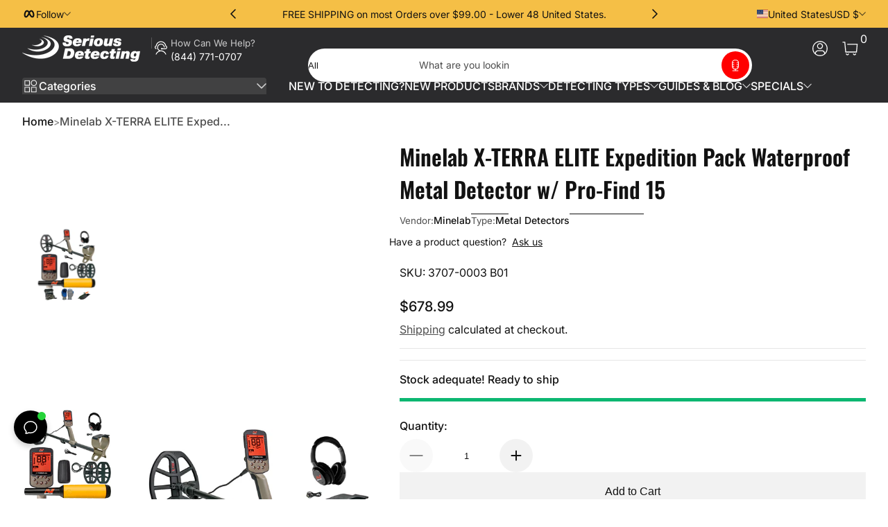

--- FILE ---
content_type: text/css
request_url: https://seriousdetecting.com/cdn/shop/t/83/assets/section-newsletter.css?v=42326332571078117271762718246
body_size: -428
content:
.section-newsletter .section__wrapper .newsletter-image{display:block}@media screen and (max-width: 749px){.section-newsletter .section__wrapper .newsletter-main{padding-inline:2rem}.section-newsletter .section__wrapper .newsletter-image{height:20rem}}@media screen and (min-width: 750px){.section-newsletter .section__wrapper{display:flex;align-items:stretch;gap:2rem}.section-newsletter .section__wrapper .newsletter-main{flex:1 1 auto;padding-inline:2rem;display:flex;align-items:center;justify-content:center}.section-newsletter .section__wrapper .newsletter-image{flex:0 0 auto;width:35%;min-height:25rem}.section-newsletter .section__wrapper.image-width--medium .newsletter-image{width:50%}.section-newsletter .section__wrapper.image-width--large .newsletter-image{width:60%}}.section-newsletter .flexible-group{align-items:stretch}.section-newsletter .field{align-items:center;min-width:18rem}.section-newsletter .field .field-input{height:3.5rem}.section-newsletter .field .field-button{flex:0 0 auto;height:2.5rem;width:2.5rem;padding:0;background:rgb(var(--color-button));color:rgb(var(--color-button-text));border-radius:9999px}.section-newsletter .field.field--normal .field-button{margin-inline-end:.5rem}.section-newsletter .separate-button{padding-inline:1.75rem}
/*# sourceMappingURL=/cdn/shop/t/83/assets/section-newsletter.css.map?v=42326332571078117271762718246 */


--- FILE ---
content_type: text/css
request_url: https://seriousdetecting.com/cdn/shop/t/83/assets/section-footer.css?v=90323386413326409611762718246
body_size: 190
content:
.footer .footer-content-top{margin-block-end:2rem}.footer .footer-content-top .footer-blocks .footer-block .footer-block-heading{font-size:.875rem}.footer .footer-content-top .footer-blocks .footer-block .footer-block-content .social-icons .social-item{--icon-width: 1.5rem}.footer .footer-content-top .footer-blocks .footer-block.footer-block--image .footer-block-image{display:block;height:auto}.footer .footer-content-top .footer-blocks .footer-block.footer-block--image .placeholder-svg{background:rgba(var(--color-foreground),.05)}.footer .footer-content-top .footer-blocks .footer-block.footer-block--image .image-width--small .footer-block-image{width:50%}.footer .footer-content-top .footer-blocks .footer-block.footer-block--image .image-width--medium .footer-block-image{width:70%}.footer .footer-content-top .footer-blocks .footer-block.footer-block--image .image-width--large .footer-block-image{width:100%}.footer .footer-content-top .footer-blocks .footer-block.footer-block--image .social-icons{margin-block-start:1rem}.footer .footer-content-top .footer-blocks .footer-block.footer-block--menu .footer-block-content li:not(:last-child){margin-block-end:.5rem}.footer .footer-content-top .footer-blocks .footer-block.footer-block--newsletter .footer-block-content>*:not(:first-child){margin-block-start:1rem}.footer .footer-content-top .footer-blocks .footer-block.footer-block--brand .footer-block-content>*:not(:first-child){margin-block-start:.5rem}.footer .footer-content-top .footer-blocks .footer-block.footer-block--brand .footer-block-content>*.social-icons,.footer .footer-content-top .footer-blocks .footer-block.footer-block--brand .footer-block-content>*.button-group{margin-block-start:1rem}.footer .footer-content-top .footer-blocks .footer-block.footer-block--brand .footer-block-content .brand-contact-item{display:flex;align-items:center;gap:.5rem}.footer .footer-content-top .footer-blocks .footer-block.footer-block--brand .footer-block-content .brand-contact-item .icon,.footer .footer-content-top .footer-blocks .footer-block.footer-block--brand .footer-block-content .download-button .icon{width:1.25rem}.footer .footer-content-top .footer-blocks .footer-block.footer-block--brand .footer-block-content .brand-image{height:auto}.footer .footer-content-top .footer-blocks .footer-block.footer-block--brand .footer-block-content.image-width--small .brand-image{width:50%}.footer .footer-content-top .footer-blocks .footer-block.footer-block--brand .footer-block-content.image-width--medium .brand-image{width:70%}.footer .footer-content-top .footer-blocks .footer-block.footer-block--brand .footer-block-content.image-width--large .brand-image{width:100%}.footer .footer-content-top .footer-blocks .footer-block.footer-block--social{text-align:center}.footer .footer-content-top .footer-blocks .footer-block.footer-block--social .footer-block-heading{margin-block-end:2rem}@media screen and (max-width: 749px){.footer .footer-content-top .footer-blocks .footer-block.footer-block--menu .details-disclosure summary{padding-block:1rem;padding-inline:0;border-block-end:1px solid rgba(var(--color-foreground),.1)}.footer .footer-content-top .footer-blocks .footer-block.footer-block--menu .details-disclosure summary[aria-expanded=true]{opacity:.5}.footer .footer-content-top .footer-blocks .footer-block.footer-block--menu .details-disclosure .footer-block-content{padding-block:1rem}.footer .footer-content-top .footer-blocks .footer-block:not(.footer-block--menu){padding-block:1.5rem}}@media screen and (min-width: 750px){.footer .footer-content-top .footer-blocks{display:flex;align-items:stretch;flex-wrap:wrap;row-gap:3rem}.footer .footer-content-top .footer-blocks .block-item{width:var(--width, 15%);padding-inline-end:var(--padding-right, 0)}.footer .footer-content-top .footer-blocks .block-item.block-spacer.show-line{position:relative}.footer .footer-content-top .footer-blocks .block-item.block-spacer.show-line:after{content:"";position:absolute;inset-inline-start:50%;width:1px;height:100%;background:rgba(var(--color-foreground),.1)}.footer .footer-content-top .footer-blocks .footer-block .footer-block-heading{font-size:.75rem;opacity:.75}}.footer .footer-content-middle{padding-block:1rem;padding-inline:0;display:flex;align-items:center;flex-wrap:wrap;justify-content:space-between;gap:1rem}.footer .footer-content-middle .localization-group .localization-details summary{position:relative;border-radius:0;font-size:.875rem;padding-block:.75rem;padding-inline:1rem}.footer .footer-content-middle .localization-group .localization-details summary:after{content:"";position:absolute;inset-block-start:0;inset-inline-end:0;inset-block-end:0;inset-inline-start:0;box-shadow:inset 0 0 0 1px rgba(var(--color-foreground),.1);border-radius:0;pointer-events:none;transition:box-shadow .1s ease}.footer .footer-content-middle .localization-group .localization-details summary:hover:after{box-shadow:inset 0 0 0 2px rgba(var(--color-foreground),.1)}.footer .footer-content-middle .localization-group .localization-details .details-disclosure-content{inset-inline-start:0;inset-inline-end:auto;inset-block-start:auto;inset-block-end:100%;margin-block-start:0;margin-block-end:1rem}.footer .footer-content-middle .footer-trust-badge{line-height:0}.footer .footer-content-middle .footer-trust-badge svg{width:5rem;height:auto}.footer .footer-content-bottom{padding-block:1rem;padding-inline:0;border-block-start:1px solid rgba(var(--color-foreground),.2);font-size:.875rem}.footer .footer-content-bottom .footer-copyright a{color:inherit;text-decoration:none}.footer .footer-content-bottom .footer-copyright a:hover{opacity:.75}.footer .footer-content-bottom .footer-payments{line-height:0}.footer .footer-content-bottom .footer-payments ul{display:inline-flex;align-items:center;flex-wrap:wrap;gap:.5rem}.footer .footer-content-bottom .footer-payments ul .icon{width:2.4rem}@media screen and (min-width: 750px){.footer .footer-content-bottom{display:flex;justify-content:space-between;gap:1rem}}@media screen and (max-width: 749px){.footer .footer-content-bottom{text-align:center}.footer .footer-content-bottom .footer-copyright+.footer-payments{margin-block-start:1rem}}.footer.footer-content-wrap{padding-block-end:2rem}.footer.footer-content-wrap .footer__wrapper{padding-inline-start:2rem;padding-inline-end:2rem}.footer.footer-has-top-border .footer__wrapper{border-block-start:1px solid rgba(var(--color-foreground),.1)}@media screen and (max-width: 749px){.footer.adapt-mobile-navbar{padding-block-end:4rem}}
/*# sourceMappingURL=/cdn/shop/t/83/assets/section-footer.css.map?v=90323386413326409611762718246 */


--- FILE ---
content_type: text/javascript
request_url: https://seriousdetecting.com/cdn/shop/t/83/assets/slider.js?v=61258441793089508021762718247
body_size: 4556
content:
class SliderBasicHandler{constructor(slider){this.slider=slider,this.prevButton=this.slider.querySelector('button[name="previous"]'),this.nextButton=this.slider.querySelector('button[name="next"]'),this.pageDotsWrapper=this.slider.querySelector(".slider-page-dots"),this.counterWrapper=this.slider.querySelector(".slider-counter"),this.SliderSeekBar=this.slider.querySelector(".slider-seek-bar"),this.initModule()}onButtonClick(direction){this.slider.slideByDirection(direction)}onPageLinkClick(event){const page=parseInt(event.currentTarget.dataset.page);this.slider.slideByPage(page)}initModule(){const onButtonClickFunction=webvista.debounce(this.onButtonClick.bind(this),200);this.boundOnButtonClick=event=>{const direction=event.currentTarget.name;onButtonClickFunction(direction)},this.pageCount=this.slider.slideLength,this.slider.ifLoopingInfinite||(this.pageCount=this.slider.slideLength-this.slider.slidesPerPage+1),this.prevButton&&this.prevButton.addEventListener("click",this.boundOnButtonClick),this.nextButton&&this.nextButton.addEventListener("click",this.boundOnButtonClick),this.pageDotsWrapper&&this.initPageDots(),this.counterWrapper&&this.initCounter(),this.SliderSeekBar&&(this.seekBar=new SliderSeekBar(this.slider,this.SliderSeekBar,this.pageCount)),this.boundOnKeyDown=event=>{const key=event.code?event.code.toUpperCase():"";key==="ARROWLEFT"&&(event.preventDefault(),this.slider.slideByDirection("previous")),key==="ARROWRIGHT"&&(event.preventDefault(),this.slider.slideByDirection("next"))},this.slider.addEventListener("keydown",this.boundOnKeyDown)}initPageDots(){if(this.pageDotsWrapper){this.boundOnPageButtonClick=this.onPageLinkClick.bind(this);for(let i=1;i<=this.pageCount;i++){const link=document.createElement("li");link.className="page-dot",link.setAttribute("data-page",i),link.setAttribute("tabindex","0"),this.pageDotsWrapper.hasAttribute("data-number")&&(link.innerText=i.toString()),link.addEventListener("click",this.boundOnPageButtonClick),link.addEventListener("keydown",event=>{const key=event.code?event.code.toUpperCase():"";(key==="ENTER"||key==="SPACE")&&(event.preventDefault(),this.boundOnPageButtonClick(event))}),this.pageDotsWrapper.appendChild(link)}}}initCounter(){const totalCounterElement=this.counterWrapper.querySelector(".total-page");totalCounterElement&&(totalCounterElement.innerText=this.pageCount)}updateInfo(currentSlide=null,totalPage=1){if(!currentSlide)return;const currentPage=currentSlide.dataset.page;if(this.pageDotsWrapper&&(this.pageDotsWrapper.querySelector("li.current")?.classList.remove("current"),this.pageDotsWrapper.querySelector(`li[data-page="${currentPage}"]`)?.classList.add("current")),this.counterWrapper){const currentCounterElement=this.counterWrapper.querySelector(".current-page");currentCounterElement&&(currentCounterElement.innerText=currentPage)}this.slider.ifEnableLooping||(this.prevButton&&this.prevButton.toggleAttribute("disabled",currentPage<=1),this.nextButton&&this.nextButton.toggleAttribute("disabled",currentPage>=totalPage))}unmount(){this.prevButton&&this.prevButton.removeEventListener("click",this.boundOnButtonClick),this.nextButton&&this.nextButton.removeEventListener("click",this.boundOnButtonClick),this.seekBar&&this.seekBar.unmount(),this.pageDotsWrapper&&(this.pageDotsWrapper.innerHTML=""),this.boundOnKeyDown&&this.slider.removeEventListener("keydown",this.boundOnKeyDown)}}class SliderAutoplay{constructor(slider,interval,reverse=!1,focusPause=!1){this.slider=slider,this.interval=interval,this.autoInterval=null,this.direction=reverse?"previous":"next",this.focusPause=focusPause,this.toggleAutoplayButton=this.slider.querySelector(".slider-toggle-autoplay-button"),this.ifPaused=!1,this.startTime=null,this.spendTime=null,this.leftTime=this.interval,this.initMount()}play(refresh=!1){refresh&&(this.autoInterval&&clearTimeout(this.autoInterval),this.startTime=null,this.leftTime=this.interval),this.ifPaused=!1,this.slider.classList.add("slider--is-playing"),this.#doPlay()}#doPlay(){this.slider.hasAttribute("editor-selected")||this.ifPaused||(this.startTime=Date.now(),this.autoInterval=setTimeout(()=>{this.slider.slideByDirection(this.direction),this.leftTime=this.interval},this.leftTime))}pause(){this.autoInterval&&(this.ifPaused=!0,clearTimeout(this.autoInterval),this.autoInterval=null,this.startTime&&(this.spendTime=Date.now()-this.startTime,this.leftTime=Math.max(0,Math.min(this.interval,this.leftTime-this.spendTime))),this.slider.classList.remove("slider--is-playing"))}toggleAutoplayHandling(){this.ifPaused?this.play():this.pause()}focusInHandling(){this.pause()}focusOutHandling(){this.play()}initMount(){this.focusPause&&(this.boundFocusInHandling=this.focusInHandling.bind(this),this.boundFocusOutHandling=this.focusOutHandling.bind(this),this.slider.addEventListener("mouseover",this.boundFocusInHandling),this.slider.addEventListener("mouseleave",this.boundFocusOutHandling),this.slider.addEventListener("focusin",this.boundFocusInHandling),this.slider.addEventListener("focusout",this.boundFocusOutHandling)),this.toggleAutoplayButton&&(this.boundToggleHandling=this.toggleAutoplayHandling.bind(this),this.toggleAutoplayButton.addEventListener("click",this.boundToggleHandling))}unmount(){this.focusPause&&(this.slider.removeEventListener("mouseover",this.boundFocusInHandling),this.slider.removeEventListener("mouseleave",this.boundFocusOutHandling),this.slider.removeEventListener("focusin",this.boundFocusInHandling),this.slider.removeEventListener("focusout",this.boundFocusOutHandling)),this.toggleAutoplayButton&&this.toggleAutoplayButton.removeEventListener("click",this.boundToggleHandling)}}class SliderDrag{constructor(slider,smooth=!0){this.DRAG_MOVE_RATE=1.5,this.slider=slider,this.smooth=smooth,this.isClicking=!1,this.isDragging=!1,this.isTouch="ontouchstart"in window,this.clickThreshold=this.isTouch?8:5,this.noiseThreshold=5,this.supressClickUntil=0,this.boundDragStart=this.onDragStart.bind(this),this.boundDragMove=this.onDragMove.bind(this),this.boundDragEnd=this.onDragEnd.bind(this),this.bindEventListener()}onDragStart(event){this.getAxisValue=e=>e.touches?this.slider.ifLayoutVertical?e.touches[0].clientY:e.touches[0].clientX:this.slider.ifLayoutVertical?e.clientY:e.clientX,this.isClicking=!0,this.isDragging=!1,this.dragStartPos=this.getAxisValue(event),this.dragLastPos=this.dragStartPos,this.totalDragDistance=0,this.slider.disableTransition(),document.addEventListener("mousemove",this.boundDragMove),document.addEventListener("mouseup",this.boundDragEnd),document.addEventListener("touchmove",this.boundDragMove,{passive:!1}),document.addEventListener("touchend",this.boundDragEnd)}onDragMove(event){if(!this.isClicking)return;const currentPos=this.getAxisValue(event);let delta=this.dragLastPos-currentPos;this.dragLastPos=currentPos,!this.slider.ifLayoutVertical&&webvista.isRTL()&&(delta*=-1);const absDelta=Math.abs(delta);absDelta>this.noiseThreshold&&(this.totalDragDistance+=absDelta,event.touches&&event.cancelable&&event.preventDefault(),this.isDragging||(this.isDragging=!0,this.slider.classList.add("slider--is-dragging")),this.rafId=requestAnimationFrame(()=>{this.slider.slideByOffset(delta*this.DRAG_MOVE_RATE,!this.smooth)}))}onDragEnd(event){if(document.removeEventListener("mousemove",this.boundDragMove),document.removeEventListener("mouseup",this.boundDragEnd),document.removeEventListener("touchmove",this.boundDragMove),document.removeEventListener("touchend",this.boundDragEnd),this.isClicking=!1,this.slider.enableTransition(),this.rafId&&cancelAnimationFrame(this.rafId),this.slider.classList.remove("slider--is-dragging"),!this.isDragging&&this.totalDragDistance<=this.clickThreshold)return;this.isDragging=!1,this.supressClickUntil=Date.now()+120;const dragDelta=this.dragLastPos-this.dragStartPos;let moveDirection;!this.slider.ifLayoutVertical&&webvista.isRTL()?moveDirection=dragDelta>0?"to-previous":"to-next":moveDirection=dragDelta>0?"to-next":"to-previous",this.slider.snapAfterOffset(moveDirection)}bindEventListener(){this.boundPreventNativeDrag=event=>{event.target&&(event.target.tagName==="IMG"||event.target.closest("img"))&&event.preventDefault()},this.slider.sliderContainer.addEventListener("dragstart",this.boundPreventNativeDrag,!0),this.boundPreventSelect=event=>{this.isDragging&&event.preventDefault()},this.slider.sliderContainer.addEventListener("selectstart",this.boundPreventSelect,!0),this.slider.sliderContainer.addEventListener("mousedown",this.boundDragStart,{passive:!0}),this.slider.sliderContainer.addEventListener("touchstart",this.boundDragStart,{passive:!0}),this.boundClickCapture=event=>{Date.now()<this.supressClickUntil&&(event.stopPropagation(),event.stopImmediatePropagation?.(),event.preventDefault())},this.slider.sliderContainer.addEventListener("click",this.boundClickCapture,!0)}unmount(){this.slider.sliderContainer.removeEventListener("mousedown",this.boundDragStart),document.removeEventListener("mousemove",this.boundDragMove),document.removeEventListener("mouseup",this.boundDragEnd),this.slider.sliderContainer.removeEventListener("touchstart",this.boundDragStart),document.removeEventListener("touchmove",this.boundDragMove),document.removeEventListener("touchend",this.boundDragEnd),this.boundClickCapture&&this.slider.sliderContainer.removeEventListener("click",this.boundClickCapture,!0)}}class SliderWheel{constructor(slider){this.slider=slider,this.SCROLL_THRESHOLD=60,this.COOLDOWN=300,this.lastWheelAt=0,this.boundHandleWheel=this.handleWheel.bind(this),this.bindEventListener()}handleWheel(event){const now=Date.now();if(now-this.lastWheelAt<this.COOLDOWN)return;const delta=Math.abs(event.deltaX)>Math.abs(event.deltaY)?event.deltaX:event.deltaY,canNext=this.slider.index<this.slider.totalPages-1,canPrev=this.slider.index>0;(delta>this.SCROLL_THRESHOLD&&canNext||delta<-this.SCROLL_THRESHOLD&&canPrev)&&(event.stopPropagation(),this.lastWheelAt=now,this.slider.index+=delta>0?1:-1,this.slider.performSlide())}bindEventListener(){this.slider.addEventListener("wheel",this.boundHandleWheel,{passive:!0})}unmount(){this.slider.removeEventListener("wheel",this.boundHandleWheel)}}class SliderInfiniteLoop{constructor(slider){this.slider=slider,this.paddingSlides(),this.slider.addEventListener("sliderChanged",this.onSlideChange.bind(this))}paddingSlides(){const{slidesPerPage,slideLength:totalSlides,sliderWrapper}=this.slider,paddingCount=2*slidesPerPage-1,fragmentAfter=document.createDocumentFragment(),fragmentBefore=document.createDocumentFragment();for(let i=0;i<paddingCount;i++){let cloneSlideItem=this.cloneSlide(i%totalSlides);cloneSlideItem&&fragmentAfter.append(cloneSlideItem),cloneSlideItem=this.cloneSlide(totalSlides-1-i%totalSlides),cloneSlideItem&&fragmentBefore.prepend(cloneSlideItem)}this.slider.sliderWrapper.append(fragmentAfter),this.slider.sliderWrapper.prepend(fragmentBefore),this.slider.updateSliderMetrics(),this.slider.index=paddingCount,typeof initializeScrollAnimationTrigger=="function"&&initializeScrollAnimationTrigger(),webvista.initLazyImages(),webvista.initToolTips()}cloneSlide(fromIndex=null){const cloneSlide=this.slider.sliderItems[fromIndex].cloneNode(!0);if(!cloneSlide)return!1;cloneSlide.classList.add("slider-slide--clone"),cloneSlide.setAttribute("aria-hidden",!0),cloneSlide.setAttribute("data-clone-from",`#${cloneSlide.id}`),cloneSlide.setAttribute("data-page",fromIndex+1),cloneSlide.id=`${cloneSlide.id}-Clone`,cloneSlide.removeAttribute("data-shopify-editor-block"),cloneSlide.removeAttribute("tabindex");const elements=webvista.getFocusableElements(cloneSlide,!1);return elements&&elements.length>0&&elements.forEach(element=>{element.setAttribute("tabindex",-1)}),cloneSlide}removePaddings(){this.slider.querySelectorAll(".slider-slide--clone").forEach(element=>element.remove())}onSlideChange(event){if(event.target!==this.slider)return;const currentSlide=event.detail.currentElement;if(currentSlide&&currentSlide.hasAttribute("data-clone-from")){const cloneFromId=currentSlide.dataset.cloneFrom;cloneFromId&&setTimeout(()=>{this.slider.slideById(cloneFromId,!0)},30)}}unmount(){this.removePaddings()}}class SliderSeekBar{constructor(slider,element,pageCount){this.slider=slider,this.element=element,this.pageCount=pageCount,this.init()}init(){const rect=this.element.getBoundingClientRect(),width=rect.width/this.pageCount,progressWidth=rect.width-width;this.ratio=this.slider.maxTranslateValue/progressWidth,this.element.style.setProperty("--handle-width",`${width}px`),this.element.style.setProperty("--progress-width",`${progressWidth}px`),this.boundDragStart=this.onDragStart.bind(this),this.boundDragMove=this.onDragMove.bind(this),this.boundDragEnd=this.onDragEnd.bind(this),this.element.addEventListener("mousedown",this.boundDragStart),this.element.addEventListener("touchstart",this.boundDragStart,{passive:!1})}onDragStart(event){event.preventDefault(),this.isClicking=!0,this.isDragging=!1,this.clickThreshold=5,this.totalDragDistance=0,this.dragStartPos=event.clientX||event.touches[0].clientX,this.dragCurrentPos=this.dragStartPos,document.addEventListener("mousemove",this.boundDragMove),document.addEventListener("mouseup",this.boundDragEnd),document.addEventListener("touchmove",this.boundDragMove,{passive:!1}),document.addEventListener("touchend",this.boundDragEnd)}onDragMove(event){if(!this.isClicking)return;const currentPos=event.clientX||event.touches[0].clientX,dragOffset=currentPos-this.dragCurrentPos;this.dragCurrentPos=currentPos,Math.abs(dragOffset)>1&&(this.totalDragDistance+=Math.abs(dragOffset),event.preventDefault(),this.isDragging=!0,this.element.classList.add("is-dragging"),this.slider.slideByOffset(dragOffset*this.ratio))}onDragEnd(event){if(document.removeEventListener("mousemove",this.boundDragMove),document.removeEventListener("mouseup",this.boundDragEnd),document.removeEventListener("touchmove",this.boundDragMove),document.removeEventListener("touchend",this.boundDragEnd),this.isClicking=!1,!this.isDragging&&this.totalDragDistance<=this.clickThreshold)return;this.isDragging=!1,this.element.classList.remove("is-dragging");const dragDelta=this.dragStartPos-this.dragCurrentPos;let moveDirection;!this.slider.ifLayoutVertical&&webvista.isRTL()?moveDirection=dragDelta>0?"to-previous":"to-next":moveDirection=dragDelta>0?"to-next":"to-previous",this.slider.snapAfterOffset(moveDirection)}unmount(){this.element.removeEventListener("mousedown",this.boundDragStart),this.element.removeEventListener("touchstart",this.boundDragStart),document.removeEventListener("mousemove",this.boundDragMove),document.removeEventListener("mouseup",this.boundDragEnd),document.removeEventListener("touchmove",this.boundDragMove),document.removeEventListener("touchend",this.boundDragEnd)}}class Slider extends HTMLElement{constructor(){if(super(),this.TRANSITION_DURING=300,this.DEFAULT_INTERVAL=5e3,this.TRANSITION_THRESHOLD=50,this.index=0,this.initSliderStatus=!1,this.preTranslate=0,this.currentTranslate=0,this.lastWindowSize=window.innerWidth,this.sliderContainer=this.querySelector(".slider-container"),this.sliderWrapper=this.querySelector(".slider-wrapper"),!this.sliderContainer||!this.sliderWrapper)return;this.initConfig(),(window.Shopify.designMode||window.debug)&&(this.debounceWindowSizeChangeHandler=webvista.debounce(this.onWindowSizeChange.bind(this),500),window.addEventListener("resize",this.debounceWindowSizeChangeHandler)),new IntersectionObserver((entries,obs)=>{for(const entry of entries)if(entry.isIntersecting){this.install(),obs.unobserve(this);break}},{root:null,rootMargin:"100px",threshold:0}).observe(this)}disconnectedCallback(){this.uninstall(),this.debounceWindowSizeChangeHandler&&window.removeEventListener("resize",this.debounceWindowSizeChangeHandler)}install(){this.initSliderStatus||webvista.isMobileScreen()&&!this.ifSlideMobile||!webvista.isMobileScreen()&&!this.ifSlideDesktop||(this.hookBeforeInstall(),this.index=0,this.updateSliderMetrics(),this.verifyBeforeMountModules()&&(this.initPages(),this.mountModules(),this.initPosition(),this.toggleStatus(!0),this.hookAfterInstall()))}hookBeforeInstall(){}hookAfterInstall(){}uninstall(){this.autoplayHandler&&this.autoplayHandler.pause(),this.unmountModules(),this.clearTranslation(),this.toggleStatus(!1)}reInstall(){this.initSliderStatus&&this.uninstall(),this.install()}initConfig(){this.ifSlideDesktop=this.hasAttribute("data-slide-desktop"),this.ifSlideMobile=this.hasAttribute("data-slide-mobile"),this.ifEnableAutoplay=this.hasAttribute("data-autoplay"),this.ifReversePlay=this.hasAttribute("data-autoplay-reverse"),this.interval=this.dataset.interval||this.DEFAULT_INTERVAL,this.ifFocusPause=this.hasAttribute("data-focus-pause"),this.ifSlideSmooth=this.hasAttribute("data-slide-smooth"),this.ifeEnableDragging=this.hasAttribute("data-draggable"),this.ifEnableWheeling=this.hasAttribute("data-wheelable"),this.ifLoopingInfinite=this.hasAttribute("data-looping-infinite"),this.ifEnableLooping=this.ifLoopingInfinite||this.ifEnableAutoplay||this.hasAttribute("data-looping"),this.ifAriaLive=this.hasAttribute("aria-live"),this.keepVideo=this.hasAttribute("data-keep-video")}initPages(){this.sliderItems.forEach((sliderItem,index)=>{sliderItem.setAttribute("data-page",index+1)})}initPosition(){this.disableTransition(),this.performSlide(),setTimeout(()=>{this.enableTransition()},this.TRANSITION_DURING)}verifyBeforeMountModules(){return this.sliderTotalSize>this.sliderClientSize&&this.totalPages>1}onWindowSizeChange(){let currentSize;this.ifLayoutVertical?currentSize=window.innerHeight:currentSize=window.innerWidth,currentSize!==this.lastWindowSize&&(this.reInstall(),this.lastWindowSize=currentSize)}toggleStatus(status=!1){this.initSliderStatus=status,this.classList.toggle("slider--installed",status),status?(this.sliderContainer.classList.toggle("is-horizontal",!this.ifLayoutVertical),this.sliderContainer.classList.toggle("is-vertical",this.ifLayoutVertical)):this.sliderContainer.classList.remove("is-horizontal","is-vertical")}mountModules(){this.initSliderStatus||(this.BasicHandler=new SliderBasicHandler(this),this.ifeEnableDragging&&(this.dragHandler=new SliderDrag(this,this.ifSlideSmooth)),this.ifEnableWheeling&&!webvista.isMobileScreen()&&(this.wheelHandler=new SliderWheel(this)),this.ifLoopingInfinite&&(this.seamLoopingHandler=new SliderInfiniteLoop(this)),this.ifEnableAutoplay&&(this.autoplayHandler=new SliderAutoplay(this,this.interval,this.ifReversePlay,this.ifFocusPause)))}unmountModules(){this.BasicHandler&&this.BasicHandler.unmount(),this.ifeEnableDragging&&this.dragHandler&&this.dragHandler.unmount(),this.ifEnableWheeling&&this.wheelHandler&&this.wheelHandler.unmount(),this.ifEnableAutoplay&&this.autoplayHandler&&this.autoplayHandler.unmount(),this.ifLoopingInfinite&&this.seamLoopingHandler&&this.seamLoopingHandler.unmount(),Shopify.designMode&&this.shopifyDesignModelHandler&&this.shopifyDesignModelHandler.unmount()}updateSliderMetrics(){if(this.sliderItems=Array.from(this.sliderContainer.querySelectorAll('[id^="Slide-"]')).filter(slide=>slide.innerHTML.trim()!==""&&slide.offsetParent!==null),this.slideLength=this.sliderItems.length,this.slideLength<=1)return;let sliderContainerRect=this.sliderContainer.getBoundingClientRect();const sliderRect0=this.sliderItems[0].getBoundingClientRect(),sliderRect1=this.sliderItems[1].getBoundingClientRect(),sliderRectLast=this.sliderItems.at(-1).getBoundingClientRect();this.ifLayoutVertical=!1,sliderRect1.top>sliderRect0.top?(this.sliderItemOffset=sliderRect1.top-sliderRect0.top,this.sliderClientSize=sliderContainerRect.height,this.sliderTotalSize=sliderRectLast.bottom-sliderRect0.top,this.ifLayoutVertical=!0):(this.sliderClientSize=sliderContainerRect.width,webvista.isRTL()?(this.sliderItemOffset=sliderRect0.left-sliderRect1.left,this.sliderTotalSize=sliderRect0.right-sliderRectLast.left):(this.sliderItemOffset=sliderRect1.left-sliderRect0.left,this.sliderTotalSize=sliderRectLast.right-sliderRect0.left)),!(this.sliderTotalSize<=this.sliderClientSize)&&(this.slidesPerPage=Math.max(1,Math.round(this.sliderClientSize/this.sliderItemOffset)),this.slideLength===this.slidesPerPage&&this.slidesPerPage--,this.maxTranslateValue=this.sliderTotalSize-this.sliderClientSize,this.totalPages=this.slideLength-this.slidesPerPage+1)}slideByDirection(direction="next"){this.initSliderStatus&&(this.index+=direction==="previous"?-1:1,this.performSlide())}slideByElement(element=null,silent=!1){if(!this.initSliderStatus||!element||(element.hasAttribute("data-clone-from")&&(element=this.querySelector(element.getAttribute("data-clone-from"))),!element))return!1;if(this.sliderItems.indexOf(element)>=0)this.index=this.sliderItems.indexOf(element),silent&&this.disableTransition(),this.performSlide(),silent&&setTimeout(this.enableTransition.bind(this),this.TRANSITION_DURING);else return!1}slideByPage(page=1,silent=!1){if(!this.initSliderStatus||page<1)return!1;const slide=this.sliderItems.find(slide2=>!slide2.hasAttribute("data-clone-from")&&parseInt(slide2.dataset.page)===page);this.slideByElement(slide,silent)}slideById(id,silent=!1){if(!this.initSliderStatus||!id)return!1;const slide=this.querySelector(id);if(!slide)return!1;this.slideByElement(slide,silent)}slideByOffset(offset=0,silence=!1){this.preTranslate=this.currentTranslate,this.currentTranslate+=offset,silence||this.applyTranslation()}snapAfterOffset(direction){const DRAG_THRESHOLD=Math.min(this.sliderItemOffset/2,this.TRANSITION_THRESHOLD-1);direction==="to-next"?this.index=Math.floor((this.currentTranslate+DRAG_THRESHOLD)/this.sliderItemOffset):this.index=Math.ceil((this.currentTranslate-DRAG_THRESHOLD)/this.sliderItemOffset),this.performSlide()}slideToVisible(index){const slide=this.sliderItems[index];if(!slide||this.isVisibleSlide(slide))return;const slideRect=slide.getBoundingClientRect(),containerRect=this.sliderContainer.getBoundingClientRect();let offset;slideRect.right>=containerRect.right?offset=slideRect.right-containerRect.right:offset=slideRect.left-containerRect.left,this.slideByOffset(offset)}performSlide(){this.correctIndex(),this.updateCurrentTranslate(),this.applyTranslation(),this.updateInfo()}updateCurrentTranslate(){this.currentTranslate=this.index*this.sliderItemOffset,!this.ifLoopingInfinite&&(this.index<=0?this.currentTranslate=0:this.index>=this.totalPages-1&&(this.currentTranslate=this.maxTranslateValue))}applyTranslation(){this.correctTranslate(),this.sliderWrapper.style.transform=this.ifLayoutVertical?`translate3d(0, ${-this.currentTranslate}px, 0)`:webvista.isRTL()?`translate3d(${this.currentTranslate}px, 0, 0)`:`translate3d(${-this.currentTranslate}px, 0, 0)`,this.style.setProperty("--change-ratio",`${this.currentTranslate/this.maxTranslateValue}`)}dispatchChangeEvent(){this.dispatchEvent(new CustomEvent("sliderChanged",{bubbles:!0,detail:{currentIndex:this.index,currentElement:this.sliderItems[this.index]}}))}correctIndex(){this.ifEnableLooping?this.index<0?this.index=this.slideLength-this.slidesPerPage:this.index>this.slideLength-this.slidesPerPage&&(this.index=0):this.index<0?this.index=0:this.index>this.slideLength-this.slidesPerPage&&(this.index=this.slideLength-this.slidesPerPage)}correctTranslate(){let threshold=0;this.dragHandler&&this.dragHandler.isDragging&&(threshold=Math.min(this.sliderItemOffset/2,this.TRANSITION_THRESHOLD));const boundary=[-threshold,this.maxTranslateValue+threshold];this.currentTranslate>boundary[1]?(this.currentTranslate=boundary[1],this.setAttribute("data-move-exceed","next")):this.currentTranslate<boundary[0]?(this.currentTranslate=boundary[0],this.setAttribute("data-move-exceed","pre")):this.removeAttribute("data-move-exceed")}updateInfo(){const activeSlide=this.sliderItems.find(slide=>slide.classList.contains("active"));this.currentSlide=this.sliderItems[this.index],activeSlide&&(activeSlide.classList.remove("active"),this.ifAriaLive&&activeSlide.setAttribute("aria-hidden","true")),this.currentSlide&&(this.currentSlide.classList.add("active"),this.ifAriaLive&&this.currentSlide.removeAttribute("aria-hidden")),this.keepVideo||(webvista.pauseAllMedia(this),setTimeout(()=>{webvista.playAllMedia(this.currentSlide)},50)),setTimeout(this.dispatchChangeEvent.bind(this),this.TRANSITION_DURING),this.autoplayHandler&&this.autoplayHandler.play(!0),this.BasicHandler.updateInfo(this.currentSlide,this.totalPages)}isVisibleSlide(element=null){if(!element)return!1;const elementIndex=this.sliderItems.indexOf(element);return elementIndex===-1?!1:elementIndex>=this.index&&elementIndex<this.index+this.slidesPerPage}isCurrentSlide(element=null){return element===this.sliderItems[this.index]}disableTransition(){this.sliderWrapper.style.transition=""}enableTransition(){this.ifSlideSmooth&&(this.sliderWrapper.style.transition=`transform ${this.TRANSITION_DURING}ms`)}clearTranslation(){this.index=0,this.preTranslate=0,this.currentTranslate=0,this.sliderWrapper.style.transition="",this.sliderWrapper.style.transform=""}}customElements.define("slider-component",Slider);class ProductMediaSlider extends Slider{constructor(){super()}}customElements.define("product-media-slider",ProductMediaSlider);class ProductThumbnailSlider extends Slider{constructor(){super()}moveElementToOptimalPosition(element){if(!this.initSliderStatus||!element||this.sliderItems.indexOf(element)<0)return!1;this.index=this.sliderItems.indexOf(element),this.index<0||this.index>this.slideLength-this.slidesPerPage&&this.index<this.slideLength?this.index=this.totalPages-1:this.index>=this.slideLength?this.index=0:this.index>0&&(this.index=this.index-1),this.performSlide()}}customElements.define("product-thumbnail-slider",ProductThumbnailSlider);
//# sourceMappingURL=/cdn/shop/t/83/assets/slider.js.map?v=61258441793089508021762718247


--- FILE ---
content_type: text/javascript; charset=utf-8
request_url: https://seriousdetecting.com/products/minelab-x-terra-elite-expedition-pack-waterproof-metal-detector-w-pro-find-15.js
body_size: 2188
content:
{"id":9421397590300,"title":"Minelab X-TERRA ELITE Expedition Pack Waterproof Metal Detector w\/ Pro-Find 15","handle":"minelab-x-terra-elite-expedition-pack-waterproof-metal-detector-w-pro-find-15","description":"\u003cp\u003e\u003cstrong\u003eMinelab X-TERRA ELITE Expedition Pack\u003c\/strong\u003e - a fully waterproof, feature-rich Multi-IQ machine designed with the savvy hunter in mind.\u003c\/p\u003e\n\u003cp class=\"p1\"\u003eThe \u003cb\u003eMinelab X-TERRA ELITE\u003c\/b\u003e is your ultimate detecting companion, designed for those who demand precision, power, and performance. This fully waterproof, feature-packed Multi-IQ metal detector is tailored for savvy hunters who never settle for less.\u003c\/p\u003e\n\u003ch3 class=\"p1\"\u003eKey Features:\u003c\/h3\u003e\n\u003cul\u003e\n\u003cli class=\"p3\"\u003e\n\u003cstrong\u003e6 Search Modes\u003c\/strong\u003e: Effortlessly switch between settings for parks, beaches, gold fields, and more.\u003c\/li\u003e\n\u003cli class=\"p3\"\u003e\n\u003cstrong\u003eHigh-Resolution Target ID\u003c\/strong\u003e: Pinpoint your finds with unmatched accuracy.\u003c\/li\u003e\n\u003cli class=\"p3\"\u003e\n\u003cstrong\u003e25 Sensitivity Levels\u003c\/strong\u003e: Customize detection depth and precision to match any environment.\u003c\/li\u003e\n\u003cli class=\"p3\"\u003e\n\u003cstrong\u003e4-Level Iron Bias Control\u003c\/strong\u003e: Tackle challenging terrains by filtering unwanted targets.\u003c\/li\u003e\n\u003cli class=\"p3\"\u003e\n\u003cstrong\u003eEasy to Use: \u003c\/strong\u003eA large LCD display and intuitive user interface make it easy for beginners to get started right out of the box, and seasoned hunters to fine-tune settings quickly and easily.\u003c\/li\u003e\n\u003cli class=\"p3\"\u003e\n\u003cstrong\u003eLighting and Vibration:  \u003c\/strong\u003eThe daylight may have ended, but that doesn’t mean your hunt has to — with Control Pod Flashlight, Red Backlight Display, Backlit Keypad, and Handgrip Vibration you can power on long after the sun has gone. \u003c\/li\u003e\n\u003c\/ul\u003e\n\u003cp class=\"p1\"\u003eWhether you’re a seasoned pro or just starting your treasure-hunting journey, the \u003cstrong\u003eMinelab X-TERRA ELITE \u003c\/strong\u003edelivers unbeatable performance. It’s versatile, durable, and ready to explore every inch of land and water.\u003c\/p\u003e\n\u003ch3\u003eBundle Includes:\u003c\/h3\u003e\n\u003cul\u003e\n\u003cli\u003eMinelab Pro-Find 15 Pinpointer\u003c\/li\u003e\n\u003cli\u003eSerious Detecting Kit:\n\u003cul\u003e\n\u003cli\u003e\n\u003cspan class=\"s1\"\u003e\u003c\/span\u003e\u003cb\u003eSerious Detecting Finds Bag:\u003c\/b\u003e Durable finds pouch with a 42″ adjustable waist belt for easy access and secure storage.\u003c\/li\u003e\n\u003cli\u003e\n\u003cspan class=\"s1\"\u003e\u003c\/span\u003e\u003cb\u003eDouble Serrated Hand Digger:\u003c\/b\u003e Heavy-duty digger with belt holster for precise target recovery.\u003c\/li\u003e\n\u003cli\u003e\n\u003cb style=\"font-family: -apple-system, BlinkMacSystemFont, 'San Francisco', 'Segoe UI', Roboto, 'Helvetica Neue', sans-serif; font-size: 0.875rem;\"\u003eProtective Gloves:\u003c\/b\u003e\u003cspan style=\"font-family: -apple-system, BlinkMacSystemFont, 'San Francisco', 'Segoe UI', Roboto, 'Helvetica Neue', sans-serif; font-size: 0.875rem;\"\u003e Comfortable and tough, ideal for digging and handling finds safely.\u003c\/span\u003e\n\u003c\/li\u003e\n\u003c\/ul\u003e\n\u003c\/li\u003e\n\u003c\/ul\u003e\n\u003ch3\u003eFeatures:\u003c\/h3\u003e\n\u003cul\u003e\n\u003cli\u003e\n\u003cstrong\u003eMINELAB MULTI-IQ\u003c\/strong\u003e\u003cbr\u003eTrue Simultaneous Multi-Frequency Technology\u003c\/li\u003e\n\u003cli\u003e\n\u003cstrong\u003eFULLY WATERPROOF\u003c\/strong\u003e\u003cbr\u003eWaterproof to 16 ft (5 m) - IP68\u003c\/li\u003e\n\u003cli\u003e\n\u003cstrong\u003eRICH AUDIO AND IRON CONTROL\u003c\/strong\u003e\u003cbr\u003eAll-tone and Depth target tones, and 25-level Iron Volume\u003c\/li\u003e\n\u003cli\u003e\n\u003cstrong\u003eLOUD AND CLEAR AUDIO\u003c\/strong\u003e\u003cbr\u003eBuilt-In Speaker\u003c\/li\u003e\n\u003cli\u003e\n\u003cstrong\u003eHEADPHONES\u003c\/strong\u003e\u003cbr\u003eML-85 Wireless Low Latency Wireless Headphones\u003c\/li\u003e\n\u003cli\u003e\n\u003cstrong\u003eCOILS\u003c\/strong\u003e\u003cbr\u003eV12x and V8X Waterproof Coils\u003c\/li\u003e\n\u003cli\u003e\n\u003cstrong\u003eADD-ONS\u003c\/strong\u003e\u003cbr\u003eFlashlight, Backlight. and Vibration\u003c\/li\u003e\n\u003c\/ul\u003e","published_at":"2024-06-04T15:07:38-04:00","created_at":"2024-05-28T12:09:20-04:00","vendor":"Minelab","type":"Metal Detectors","tags":[],"price":67899,"price_min":67899,"price_max":67899,"available":true,"price_varies":false,"compare_at_price":null,"compare_at_price_min":0,"compare_at_price_max":0,"compare_at_price_varies":false,"variants":[{"id":48910600995100,"title":"Default Title","option1":"Default Title","option2":null,"option3":null,"sku":"3707-0003 B01","requires_shipping":true,"taxable":true,"featured_image":null,"available":true,"name":"Minelab X-TERRA ELITE Expedition Pack Waterproof Metal Detector w\/ Pro-Find 15","public_title":null,"options":["Default Title"],"price":67899,"weight":2920,"compare_at_price":null,"inventory_management":"shopify","barcode":null,"requires_selling_plan":false,"selling_plan_allocations":[]}],"images":["\/\/cdn.shopify.com\/s\/files\/1\/0760\/1464\/9628\/files\/3707-0003B01_56369543-0de6-4716-b0f9-9bd00117bd03.jpg?v=1766006300","\/\/cdn.shopify.com\/s\/files\/1\/0760\/1464\/9628\/files\/3707-0003B01_b0cb5c69-9f2b-44d7-b55d-2ac35eb02609.jpg?v=1766006300","\/\/cdn.shopify.com\/s\/files\/1\/0760\/1464\/9628\/files\/3707-0002_002_00280ad3-f8c5-4d85-b6b7-44a81f85c493.jpg?v=1766006300","\/\/cdn.shopify.com\/s\/files\/1\/0760\/1464\/9628\/files\/3226-0002_dc232841-41fa-4107-80a3-bb99d232c11b.jpg?v=1767977315","\/\/cdn.shopify.com\/s\/files\/1\/0760\/1464\/9628\/files\/3011-0465_stock_9da24fb7-4b0f-495f-9519-b94557f1222a.jpg?v=1766006300","\/\/cdn.shopify.com\/s\/files\/1\/0760\/1464\/9628\/files\/3011-0457_001_973266e9-c09a-4c62-946f-e4090bc60e0e.jpg?v=1766006300","\/\/cdn.shopify.com\/s\/files\/1\/0760\/1464\/9628\/files\/3707-0002_003_b6e7daf1-f6e2-4b80-b143-25344b1ae245.jpg?v=1766006300","\/\/cdn.shopify.com\/s\/files\/1\/0760\/1464\/9628\/files\/3707-0002_004_201ec67d-9200-4a14-9cb9-7b2a0da16b4b.jpg?v=1766006300"],"featured_image":"\/\/cdn.shopify.com\/s\/files\/1\/0760\/1464\/9628\/files\/3707-0003B01_56369543-0de6-4716-b0f9-9bd00117bd03.jpg?v=1766006300","options":[{"name":"Title","position":1,"values":["Default Title"]}],"url":"\/products\/minelab-x-terra-elite-expedition-pack-waterproof-metal-detector-w-pro-find-15","media":[{"alt":null,"id":42119949287708,"position":1,"preview_image":{"aspect_ratio":1.0,"height":2048,"width":2048,"src":"https:\/\/cdn.shopify.com\/s\/files\/1\/0760\/1464\/9628\/files\/3707-0003B01_56369543-0de6-4716-b0f9-9bd00117bd03.jpg?v=1766006300"},"aspect_ratio":1.0,"height":2048,"media_type":"image","src":"https:\/\/cdn.shopify.com\/s\/files\/1\/0760\/1464\/9628\/files\/3707-0003B01_56369543-0de6-4716-b0f9-9bd00117bd03.jpg?v=1766006300","width":2048},{"alt":null,"id":40318699798812,"position":2,"preview_image":{"aspect_ratio":1.0,"height":2048,"width":2048,"src":"https:\/\/cdn.shopify.com\/s\/files\/1\/0760\/1464\/9628\/files\/3707-0003B01_b0cb5c69-9f2b-44d7-b55d-2ac35eb02609.jpg?v=1766006300"},"aspect_ratio":1.0,"height":2048,"media_type":"image","src":"https:\/\/cdn.shopify.com\/s\/files\/1\/0760\/1464\/9628\/files\/3707-0003B01_b0cb5c69-9f2b-44d7-b55d-2ac35eb02609.jpg?v=1766006300","width":2048},{"alt":null,"id":38552873763100,"position":3,"preview_image":{"aspect_ratio":1.0,"height":2048,"width":2048,"src":"https:\/\/cdn.shopify.com\/s\/files\/1\/0760\/1464\/9628\/files\/3707-0002_002_00280ad3-f8c5-4d85-b6b7-44a81f85c493.jpg?v=1766006300"},"aspect_ratio":1.0,"height":2048,"media_type":"image","src":"https:\/\/cdn.shopify.com\/s\/files\/1\/0760\/1464\/9628\/files\/3707-0002_002_00280ad3-f8c5-4d85-b6b7-44a81f85c493.jpg?v=1766006300","width":2048},{"alt":null,"id":33894785581340,"position":4,"preview_image":{"aspect_ratio":1.0,"height":2000,"width":2000,"src":"https:\/\/cdn.shopify.com\/s\/files\/1\/0760\/1464\/9628\/files\/3226-0002_dc232841-41fa-4107-80a3-bb99d232c11b.jpg?v=1767977315"},"aspect_ratio":1.0,"height":2000,"media_type":"image","src":"https:\/\/cdn.shopify.com\/s\/files\/1\/0760\/1464\/9628\/files\/3226-0002_dc232841-41fa-4107-80a3-bb99d232c11b.jpg?v=1767977315","width":2000},{"alt":null,"id":38383243526428,"position":5,"preview_image":{"aspect_ratio":1.0,"height":2048,"width":2048,"src":"https:\/\/cdn.shopify.com\/s\/files\/1\/0760\/1464\/9628\/files\/3011-0465_stock_9da24fb7-4b0f-495f-9519-b94557f1222a.jpg?v=1766006300"},"aspect_ratio":1.0,"height":2048,"media_type":"image","src":"https:\/\/cdn.shopify.com\/s\/files\/1\/0760\/1464\/9628\/files\/3011-0465_stock_9da24fb7-4b0f-495f-9519-b94557f1222a.jpg?v=1766006300","width":2048},{"alt":null,"id":38383243559196,"position":6,"preview_image":{"aspect_ratio":1.0,"height":2048,"width":2048,"src":"https:\/\/cdn.shopify.com\/s\/files\/1\/0760\/1464\/9628\/files\/3011-0457_001_973266e9-c09a-4c62-946f-e4090bc60e0e.jpg?v=1766006300"},"aspect_ratio":1.0,"height":2048,"media_type":"image","src":"https:\/\/cdn.shopify.com\/s\/files\/1\/0760\/1464\/9628\/files\/3011-0457_001_973266e9-c09a-4c62-946f-e4090bc60e0e.jpg?v=1766006300","width":2048},{"alt":null,"id":38552873795868,"position":7,"preview_image":{"aspect_ratio":1.0,"height":2048,"width":2048,"src":"https:\/\/cdn.shopify.com\/s\/files\/1\/0760\/1464\/9628\/files\/3707-0002_003_b6e7daf1-f6e2-4b80-b143-25344b1ae245.jpg?v=1766006300"},"aspect_ratio":1.0,"height":2048,"media_type":"image","src":"https:\/\/cdn.shopify.com\/s\/files\/1\/0760\/1464\/9628\/files\/3707-0002_003_b6e7daf1-f6e2-4b80-b143-25344b1ae245.jpg?v=1766006300","width":2048},{"alt":null,"id":38552873828636,"position":8,"preview_image":{"aspect_ratio":1.0,"height":2048,"width":2048,"src":"https:\/\/cdn.shopify.com\/s\/files\/1\/0760\/1464\/9628\/files\/3707-0002_004_201ec67d-9200-4a14-9cb9-7b2a0da16b4b.jpg?v=1766006300"},"aspect_ratio":1.0,"height":2048,"media_type":"image","src":"https:\/\/cdn.shopify.com\/s\/files\/1\/0760\/1464\/9628\/files\/3707-0002_004_201ec67d-9200-4a14-9cb9-7b2a0da16b4b.jpg?v=1766006300","width":2048}],"requires_selling_plan":false,"selling_plan_groups":[]}

--- FILE ---
content_type: text/plain; charset=utf-8
request_url: https://d-ipv6.mmapiws.com/ant_squire
body_size: 158
content:
seriousdetecting.com;019bf994-7758-77af-b3f6-1933857e1db7:a48236947a7e6fac2c926e1698fcc53987497578

--- FILE ---
content_type: text/javascript
request_url: https://seriousdetecting.com/cdn/shop/t/83/assets/cart-drawer.js?v=167962220131254812331762718246
body_size: -433
content:
customElements.get("cart-drawer")||customElements.define("cart-drawer",class extends Drawer{constructor(){super()}show(opener){super.show(opener);const recommendationByHistory=this.querySelector("recommendation-by-history");recommendationByHistory&&recommendationByHistory.showContent()}hide(){super.hide();const recommendationByHistory=this.querySelector("recommendation-by-history");recommendationByHistory&&recommendationByHistory.abortFetch()}});
//# sourceMappingURL=/cdn/shop/t/83/assets/cart-drawer.js.map?v=167962220131254812331762718246


--- FILE ---
content_type: text/javascript; charset=utf-8
request_url: https://seriousdetecting.com/products/serious-detecting-kit-pouch-digger-and-gloves-for-treasure-hunting.js
body_size: 928
content:
{"id":9470242029852,"title":"Serious Detecting Kit: Pouch, Digger, and Gloves for Treasure Hunting","handle":"serious-detecting-kit-pouch-digger-and-gloves-for-treasure-hunting","description":"\u003ch2\u003e\u003cstrong\u003eSerious Detecting Kit: Pouch, Digger, and Gloves for Treasure Hunting\u003c\/strong\u003e\u003c\/h2\u003e\n\u003cp\u003eEnhance your treasure-hunting adventures with the \u003cstrong\u003eSerious Detecting Kit\u003c\/strong\u003e — a premium accessory bundle designed to make detecting more efficient, comfortable, and enjoyable. This 3-piece set includes essential gear that every detectorist needs for successful hunts.\u003c\/p\u003e\n\u003ch3\u003e\u003cstrong\u003eProduct Highlights\u003c\/strong\u003e\u003c\/h3\u003e\n\u003cul\u003e\n\u003cli\u003eIncludes pouch, double-serrated digger, and gloves\u003c\/li\u003e\n\u003cli\u003eDurable finds bag with adjustable 42″ waist belt\u003c\/li\u003e\n\u003cli\u003eHeavy-duty hand digger with belt holster for easy carrying\u003c\/li\u003e\n\u003cli\u003eProtective gloves for safe digging and handling finds\u003c\/li\u003e\n\u003cli\u003eReliable, high-quality detecting accessories from Serious Detecting\u003c\/li\u003e\n\u003cli\u003ePerfect starter or upgrade kit for any treasure hunter\u003c\/li\u003e\n\u003c\/ul\u003e\n\u003ch3\u003e\u003cstrong\u003eIncludes:\u003c\/strong\u003e\u003c\/h3\u003e\n\u003cul\u003e\n\u003cli\u003e\n\u003cstrong\u003eSerious Detecting Finds Bag:\u003c\/strong\u003e Durable finds pouch with a 42″ adjustable waist belt for easy access and secure storage.\u003c\/li\u003e\n\u003cli\u003e\n\u003cstrong\u003eDouble Serrated Hand Digger:\u003c\/strong\u003e Heavy-duty digger with belt holster for precise target recovery.\u003c\/li\u003e\n\u003cli\u003e\n\u003cstrong\u003eProtective Gloves:\u003c\/strong\u003e Comfortable and tough, ideal for digging and handling finds safely.\u003c\/li\u003e\n\u003c\/ul\u003e\n\u003cp\u003eWhether you’re just starting out or upgrading your gear, the \u003cstrong\u003eSerious Detecting Kit\u003c\/strong\u003e delivers convenience and reliability on every treasure hunt.\u003c\/p\u003e","published_at":"2024-06-11T16:10:37-04:00","created_at":"2024-06-11T15:04:36-04:00","vendor":"Serious Detecting","type":"Carry Bags - Pouches \u0026 Covers","tags":[],"price":3395,"price_min":3395,"price_max":3395,"available":true,"price_varies":false,"compare_at_price":4199,"compare_at_price_min":4199,"compare_at_price_max":4199,"compare_at_price_varies":false,"variants":[{"id":49083169702172,"title":"Default Title","option1":"Default Title","option2":null,"option3":null,"sku":"SD-KIT-1","requires_shipping":true,"taxable":true,"featured_image":null,"available":true,"name":"Serious Detecting Kit: Pouch, Digger, and Gloves for Treasure Hunting","public_title":null,"options":["Default Title"],"price":3395,"weight":1361,"compare_at_price":4199,"inventory_management":"shopify","barcode":"","requires_selling_plan":false,"selling_plan_allocations":[]}],"images":["\/\/cdn.shopify.com\/s\/files\/1\/0760\/1464\/9628\/files\/SD-KIT-1_003.jpg?v=1751029133","\/\/cdn.shopify.com\/s\/files\/1\/0760\/1464\/9628\/files\/SD-007_006_eefe420a-5e9e-4927-b939-6451fd7f0ad4.jpg?v=1768856498","\/\/cdn.shopify.com\/s\/files\/1\/0760\/1464\/9628\/files\/GP3-SS30DT.jpg?v=1768856498","\/\/cdn.shopify.com\/s\/files\/1\/0760\/1464\/9628\/files\/SD-010.jpg?v=1751029133"],"featured_image":"\/\/cdn.shopify.com\/s\/files\/1\/0760\/1464\/9628\/files\/SD-KIT-1_003.jpg?v=1751029133","options":[{"name":"Title","position":1,"values":["Default Title"]}],"url":"\/products\/serious-detecting-kit-pouch-digger-and-gloves-for-treasure-hunting","media":[{"alt":"The image shows a set of accessories for treasure hunting, including a camouflage metal detector finds pouch, a double serrated hand digger with an orange blade and a black belt holster, and a pair of blue and gray gloves.","id":40504731730204,"position":1,"preview_image":{"aspect_ratio":1.0,"height":2048,"width":2048,"src":"https:\/\/cdn.shopify.com\/s\/files\/1\/0760\/1464\/9628\/files\/SD-KIT-1_003.jpg?v=1751029133"},"aspect_ratio":1.0,"height":2048,"media_type":"image","src":"https:\/\/cdn.shopify.com\/s\/files\/1\/0760\/1464\/9628\/files\/SD-KIT-1_003.jpg?v=1751029133","width":2048},{"alt":"The image shows a camouflage metal detector finds pouch","id":34960278192412,"position":2,"preview_image":{"aspect_ratio":1.0,"height":2000,"width":2000,"src":"https:\/\/cdn.shopify.com\/s\/files\/1\/0760\/1464\/9628\/files\/SD-007_006_eefe420a-5e9e-4927-b939-6451fd7f0ad4.jpg?v=1768856498"},"aspect_ratio":1.0,"height":2000,"media_type":"image","src":"https:\/\/cdn.shopify.com\/s\/files\/1\/0760\/1464\/9628\/files\/SD-007_006_eefe420a-5e9e-4927-b939-6451fd7f0ad4.jpg?v=1768856498","width":2000},{"alt":"The image shows  a double serrated hand digger with an orange handle","id":40504772296988,"position":3,"preview_image":{"aspect_ratio":1.0,"height":2000,"width":2000,"src":"https:\/\/cdn.shopify.com\/s\/files\/1\/0760\/1464\/9628\/files\/GP3-SS30DT.jpg?v=1768856498"},"aspect_ratio":1.0,"height":2000,"media_type":"image","src":"https:\/\/cdn.shopify.com\/s\/files\/1\/0760\/1464\/9628\/files\/GP3-SS30DT.jpg?v=1768856498","width":2000},{"alt":"The image shows a pair of blue and gray gloves for treasure hunting","id":38588625617180,"position":4,"preview_image":{"aspect_ratio":1.0,"height":1200,"width":1200,"src":"https:\/\/cdn.shopify.com\/s\/files\/1\/0760\/1464\/9628\/files\/SD-010.jpg?v=1751029133"},"aspect_ratio":1.0,"height":1200,"media_type":"image","src":"https:\/\/cdn.shopify.com\/s\/files\/1\/0760\/1464\/9628\/files\/SD-010.jpg?v=1751029133","width":1200}],"requires_selling_plan":false,"selling_plan_groups":[]}

--- FILE ---
content_type: text/plain; charset=utf-8
request_url: https://d-ipv6.mmapiws.com/ant_squire
body_size: -223
content:
seriousdetecting.com;019bf994-7758-77af-b3f6-1933857e1db7:a48236947a7e6fac2c926e1698fcc53987497578